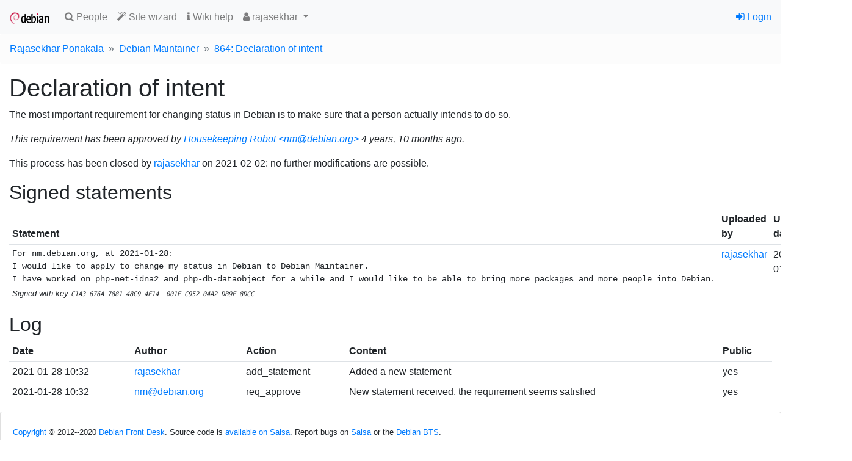

--- FILE ---
content_type: text/html; charset=utf-8
request_url: https://nm.debian.org/process/864/intent/
body_size: 8795
content:

<!doctype html>
<html lang="en">
  <head>
    <!-- Required meta tags -->
    <meta charset="utf-8">
    <meta name="viewport" content="width=device-width, initial-scale=1, shrink-to-fit=no">
    <link rel="shortcut icon" href="https://nm.debian.org/static/favicon.ico">

    
    <link rel="stylesheet" href="https://nm.debian.org/static/common/bootstrap4/css/bootstrap.min.css" />
    <link rel="stylesheet" href="https://nm.debian.org/static/common/fork-awesome/css/fork-awesome.css" />
    
    <script src="https://nm.debian.org/static/common/jquery/jquery.min.js"></script>
    <script src="https://nm.debian.org/static/common/popper.js/umd/popper.min.js"></script>
    <script src="https://nm.debian.org/static/common/bootstrap4/js/bootstrap.min.js"></script>
    
    

    


    <title>Debian New Member Process</title>
    
<link rev="made" href="mailto:nm@debian.org">
<link type="text/css" rel="stylesheet" media="all" href="https://nm.debian.org/static/css/nm2.css">
<script id="ALL_STATUS" type="application/json">[["STATUS_DC", "dc", "DC", "a", "Debian Contributor"], ["STATUS_DC_GA", "dc_ga", "DC+account", "a", "Debian Contributor, with guest account"], ["STATUS_DM", "dm", "DM", "a", "Debian Maintainer"], ["STATUS_DM_GA", "dm_ga", "DM+account", "a", "Debian Maintainer, with guest account"], ["STATUS_DD_U", "dd_u", "DD, upl.", "a", "Debian Developer, uploading"], ["STATUS_DD_NU", "dd_nu", "DD, non-upl.", "a", "Debian Developer, non-uploading"], ["STATUS_EMERITUS_DD", "dd_e", "DD, emeritus", "a", "Debian Developer, emeritus"], ["STATUS_REMOVED_DD", "dd_r", "DD, removed", "a", "Debian Developer, removed"]]</script>
<script src="https://nm.debian.org/static/js/nm.js"></script>
<script type="text/javascript">
(function() {
"use strict";
window.nm2.url_api_people = "/api/people/";
})();
</script>

<link type="text/css" rel="stylesheet" media="all" href="https://nm.debian.org/static/css/process.css">

  </head>
  <body>
    
    <nav id="main-navbar1" class="navbar navbar-expand-sm navbar-light bg-light">
      <a class="navbar-brand" href="/"><img src="https://nm.debian.org/static/debian/img/openlogo-50.png"></img></a>
      <button class="navbar-toggler" type="button" data-toggle="collapse" data-target="#navbarSupportedContent" aria-controls="navbarSupportedContent" aria-expanded="false" aria-label="Toggle navigation">
        <span class="navbar-toggler-icon"></span>
      </button>
    
      <div class="collapse navbar-collapse" id="navbarSupportedContent">
        <ul class="navbar-nav mr-auto">
          
  <li class="nav-item"><a class="nav-link" href="/public/findperson/"><span class="fa fa-search"></span> People</a></li>
  <li class="nav-item"><a class="nav-link" href="/wizard/"><span class="fa fa-magic"></span> Site wizard</a></li>
  
  <li><a class="nav-link" href="https://wiki.debian.org/DebianDeveloper/JoinTheProject/NewMember/IntentStep"><span class="fa fa-info"></span> Wiki help<a/a></li>
   
  <li class="nav-item dropdown">
    <a class="nav-link dropdown-toggle" href="#" id="navbarDropdown" role="button" data-toggle="dropdown" aria-haspopup="true" aria-expanded="false">
      <span class="fa fa-user"></span> rajasekhar
    </a>
    <div class="dropdown-menu" role="menu" aria-labelledby="navbarDropdown">
    
      <a class=
     
        "dropdown-item"
     
     
         target="_blank"
     
      href="http://qa.debian.org/developer.php?login=rajasekhar%40swecha.net"><span class="fa fa-tasks"></span> DDPO</a>
    
      <a class=
     
        "dropdown-item"
     
     
         target="_blank"
     
      href="http://portfolio.debian.net/result?email=rajasekhar%40swecha.net&amp;name=Rajasekhar+Ponakala&amp;gpgfp=C1A3676A788148C94F14001EC95204A2DB9F8DCC&amp;username=rajasekhar&amp;nonddemail=rajasekhar%40swecha.net&amp;wikihomepage=&amp;forumsid="><span class="fa fa-newspaper-o"></span> Portfolio</a>
    
      <a class=
     
        "dropdown-item disabled"
     
     
         target="_blank"
     
      href="#"><span class="fa fa-address-card"></span> Contributor</a>
    
    
    <form class="form-inline" method="POST" action="/impersonate/impersonate/"><input type="hidden" name="csrfmiddlewaretoken" value="KeyATFaWcrmhXec6nORMAmyKZcGVhm1h1jS4o0DyqHRQldb3xdGxv6MGqdquZ5Fp">
      <input type="hidden" name="pk" value="20033">
      <input type="hidden" name="next" value="https://nm.debian.org/process/864/intent/">
      <button class="dropdown-item btn btn-link" type="submit"><span class="fa fa-random"></span> Impersonate</button>
    </form>
    
    </div>
  </li>
  
  

        </ul>

        

        
        <ul class="navbar-nav navbar-right">
          


<li class="nav-item"><a href="/signon/login/"><span class="fa fa-sign-in"></span> Login</a></li>



        </ul>
        
      </div>
    </nav>
    

    






<div aria-live="polite" aria-atomic="true" class="position-relative">
  <div style="position: absolute; top: 0; right: 0;">
    
    
    
  </div>
</div>



    
<nav aria-label="breadcrumb">
<ol class="breadcrumb">
<li class="breadcrumb-item"><a href="/person/rajasekhar/">Rajasekhar Ponakala</a></li>
<li class="breadcrumb-item"><a href="/process/864/">Debian Maintainer</a></li>
<li class="breadcrumb-item"><a href="/process/864/intent/">864: Declaration of intent</a>
</ol>


    <div id="main-content" class="container-fluid mt-2">
    

<h1>Declaration of intent</h1>




<p>The most important requirement for changing status in Debian is to make sure that a person actually intends to do so.</p>







  <p><i>This
requirement has been approved by <a href="/person/nm@debian.org/">Housekeeping Robot &lt;nm@debian.org&gt;</a>
4 years, 10 months ago.</i></p>





  <div class="important"><p>
  This
process has been closed by <a href='/person/rajasekhar/'>rajasekhar</a> on
2021-02-02: no further modifications are possible.</p></div>





<h2>Signed statements</h2>




<table class="table table-sm">
  <thead>
    <tr>
      <th>Statement</th>
      <th>Uploaded by</th>
      <th>Upload date</th>
      <th>Actions</th>
    </tr>
  </thead>
  <tbody>
    
    <tr>
      <td>
        <pre class="inline-statement">For nm.debian.org, at 2021-01-28:
I would like to apply to change my status in Debian to Debian Maintainer.
I have worked on php-net-idna2 and php-db-dataobject for a while and I would like to be able to bring more packages and more people into Debian.
</pre>
        <small><i>Signed with key <span class='fpr'>C1A3 676A 7881 48C9 4F14  001E C952 04A2 DB9F 8DCC</span></i></small>
      </td>
      <td><a href='/person/rajasekhar/'>rajasekhar</a></td>
      <td>2021-01-28</td>
      <td>
        <a href="/process/864/intent/statement/2011/raw/">[view raw]</a>
        
      </td>
    </tr>
    
  </tbody>
  
</table>


<h2>Log</h2>




<table class="table table-sm">
  <thead>
    <tr>
      <th>Date</th>
      <th>Author</th>
      
      <th>Action</th>
      <th>Content</th>
      <th>Public</th>
      
    </tr>
  </thead>
  <tbody>
    
    
    <tr>
      <td>2021-01-28 10:32</td>
      <td><a href='/person/rajasekhar/'>rajasekhar</a></a></td>
      
      <td>add_statement</td>
      <td>Added a new statement</td>
      <td>yes</td>
      
    </tr>
    
    
    
    <tr>
      <td>2021-01-28 10:32</td>
      <td><a href='/person/nm@debian.org/'>nm@debian.org</a></a></td>
      
      <td>req_approve</td>
      <td>New statement received, the requirement seems satisfied</td>
      <td>yes</td>
      
    </tr>
    
    
  </tbody>
</table>



    </div>

    <footer id="main-footer" class="card mt-3 d-print-none">
    
<div class="card-body">

<p class="card-text"><small>

<a href="/license/">Copyright</a> © 2012--2020 <a href="https://wiki.debian.org/Teams/FrontDesk">Debian Front Desk</a>.
Source code is <a href="https://salsa.debian.org/nm-team/nm.debian.org">available on Salsa</a>.
Report bugs on <a href="https://salsa.debian.org/nm-team/nm.debian.org/-/issues">Salsa</a> or the <a href="http://bugs.debian.org/nm.debian.org">Debian BTS</a>.

</small>
</p>




<form action="/i18n/setlang/" method="post"><input type="hidden" name="csrfmiddlewaretoken" value="KeyATFaWcrmhXec6nORMAmyKZcGVhm1h1jS4o0DyqHRQldb3xdGxv6MGqdquZ5Fp">
<input type="hidden" name="next" value="/process/864/intent/" />
<p class="card-text"><small>
This page is also available in the following languages:

<button class="btn btn-link m-0 p-0 border-0 "
    title="German" name="language" value="de">Deutsch</button>, 

<button class="btn btn-link m-0 p-0 border-0 current"
    title="English" name="language" value="en">English</button>, 

<button class="btn btn-link m-0 p-0 border-0 "
    title="Spanish" name="language" value="es">español</button>, 

<button class="btn btn-link m-0 p-0 border-0 "
    title="Italian" name="language" value="it">italiano</button>, 

<button class="btn btn-link m-0 p-0 border-0 "
    title="French" name="language" value="fr">français</button>

</p>
</form>
</div>

    </footer>
  </body>
</html>


--- FILE ---
content_type: text/css
request_url: https://nm.debian.org/static/css/nm2.css
body_size: 806
content:
/* expanded version of short bio is initially hidden */
div.personbio {
    cursor: pointer
}
div.personbio .expanded {
    display: none;
}
table.personinfo td.personbio#expandedbio {
    white-space: pre-line;
    display: none;
}

img.personpic {
    vertical-align: text-top;
    height: 1em;
    margin-top: 0.1em;
    border-radius: 50%
}

.errorlist { color: red; }

form.inline {
    display: inline;
}

ul.packed {
    margin-top: 0;
    margin-bottom: 0;
}

span.fpr {
    white-space: pre;
    font-family: monospace;
}

#langselector button {
    border: none;
    background: inherit;
    font-size: inherit;
    font-weight: inherit;
    text-decoration: underline;
    color: blue;
    cursor: pointer;
    color: #0035c7;
    text-decoration: underline;
    margin: 0;
    padding: 0;
    display: inline;
}
#langselector button:hover {
    text-decoration: none;
    color: #00207a;
}
#langselector button.current {
    color: #54638c;
}
#langselector button.current:hover {
    text-decoration: none;
}

#main-navbar1 .dropdown-menu {
    margin-top: 0;
}

.breadcrumb-item + .breadcrumb-item::before {
    content: "»";
}

.breadcrumb {
    background-color: #fcfcfc;
}


--- FILE ---
content_type: text/css
request_url: https://nm.debian.org/static/css/process.css
body_size: -149
content:
pre.inline-statement {
    margin: 0;
}
form.inline-form {
    display: inline;
    margin: 0;
    padding: 0;
}
td.keycheck_key {
    font-size: small;
}
td.keycheck_uid {
    font-size: small;
}
td.word {
    white-space: nowrap;
}


--- FILE ---
content_type: text/javascript
request_url: https://nm.debian.org/static/js/nm.js
body_size: 5841
content:
(function($) {
"use strict";

// Install fingerprint easy-copy-paste behaviour
function install_fingerprint_widget()
{
    $("span.fpr").each(function(idx, el) {
        var el = $(el);
        var joined = $("<input>").attr("type", "text").attr("size", "40").val(el.text().replace(/ /g,""));
        el.after(joined);
        joined.hide();
        el.click(function(ev) {
            el.hide();
            joined.show();
            joined.focus();
        });
        joined.focusout(function(ev) {
            el.show();
            joined.hide();
        });
    });
}

function install_person_bio_widget()
{
    $("div.personbio").click(function (ev) {
        var el = $(this);
        el.find(".collapsed").toggle();
        el.find(".expanded").toggle();
    });
}

function get_cookie(name) {
    var cookie_value = null;
    if (document.cookie && document.cookie !== '') {
        var cookies = document.cookie.split(';');
        for (var i = 0; i < cookies.length; i++) {
            var cookie = cookies[i].trim();
            // Does this cookie string begin with the name we want?
            if (cookie.substring(0, name.length + 1) === (name + '=')) {
                cookie_value = decodeURIComponent(cookie.substring(name.length + 1));
                break;
            }
        }
    }
    return cookie_value;
}

// See https://webdesign.tutsplus.com/tutorials/how-to-make-the-bootstrap-navbar-dropdown-work-on-hover--cms-33840
class NavbarHover
{
    constructor(dropdown)
    {
        this.dropdown = $(dropdown);
        this.dropdown_toggle = this.dropdown.find(".dropdown-toggle");
        this.dropdown_menu = this.dropdown.find(".dropdown-menu");
        $(window).on("resize", evt => { this.refresh(); });
        this.refresh();
    }

    hover_in(evt)
    {
        this.dropdown.addClass("show");
        this.dropdown_toggle.attr("aria-expanded", "true");
        this.dropdown_menu.addClass("show");
    }

    hover_out(evt)
    {
        this.dropdown.removeClass("show");
        this.dropdown_toggle.attr("aria-expanded", "false");
        this.dropdown_menu.removeClass("show");
    }

    refresh()
    {
        if (window.matchMedia("(min-width: 768px)").matches)
        {
            this.dropdown.hover(
                evt => { this.hover_in(evt); },
                evt => { this.hover_out(evt); });
        } else {
            this.dropdown.off("mouseenter mouseleave");
        }
    }

    static install()
    {
        $("#main-navbar1").find(".dropdown").each((idx, el) => {
            new NavbarHover(el);
        });
    }
}


class StatusInfo
{
    constructor(entry, sequence)
    {
        this.label = entry[0];
        this.name = entry[1];
        this.sdesc = entry[2];
        this.pronoun = entry[3];
        this.ldesc = entry[4];
        this.sequence = sequence;
    }
}

class API
{
    constructor() {
        this.csrf_token = window.nm2.csrf_token;
    }

    async _fetch_json(name, args, url, init)
    {
        let response;
        try {
            response = await fetch(url, init);
        } catch (error) {
            console.log("API GET ERROR", {
                name: name,
                args: args,
                url: url,
                init: init,
                msg: error.message,
                response: response,
            });
            throw error;
        }

        const content_type = response.headers.get("Content-Type");
        if (!content_type || !content_type.includes("application/json"))
        {
            const text = await response.text();
            const errmsg = `content-type is '${content_type}' instead of application/json.`;
            console.log("API GET ERROR", {
                name: name, 
                args: args,
                url: url,
                init: init,
                msg: errmsg,
                response: response,
                body: text,
            });
            throw new Error(errmsg);
        }

        const json = await response.json();

        if (!response.ok)
        {
            const errmsg = `response result: ${response.status} ${response.statusText}`;
            console.log("API GET ERROR", {
                name: name,
                args: args,
                url: url,
                init: init,
                msg: errmsg,
                response: response,
                body: json,
            });
            throw new Error(errmsg);
        }

        return json;
    };

    async _get(url, args) {
        let full_url = new URL(url, window.location.href);
        for (const [name, val] of args)
            full_url.searchParams.append(name, val)

        return await this._fetch_json(name, args, full_url, {
            method: "GET",
            mode: "same-origin",
            credentials: "same-origin",
        });
    }

    async _post(url, args) {
        let full_url = new URL(url, window.location.href);
        const data = JSON.stringify(args);
        console.log("_POST", data);
        return await this._fetch_json(name, args, full_url, {
            method: "POST",
            mode: "same-origin",
            credentials: "same-origin",
            headers: new Headers({
                "Content-Type": "application/json",
                "Content-Length": data.length,
                "X-XSRFToken": this.xsrf_token,
            }),
            body: data,
        });
    }

    async people(query) {
        return await this._get(window.nm2.url_api_people, query);
    }
}

if (window.nm2 === undefined)
    window.nm2 = {};

window.nm2.csrftoken = get_cookie("csrftoken");
window.nm2.API = API;


function main()
{
    install_fingerprint_widget();
    install_person_bio_widget();
    NavbarHover.install();

    // Initialize message notification
    $(".toast").toast({
        autohide: false,
    }).toast('show');

    // Populate ALL_STATUS
    window.nm2.ALL_STATUS = {};
    let sequence = 0;
    const el = document.getElementById("ALL_STATUS");
    if (el)
        for (const entry of JSON.parse(el.textContent))
            window.nm2.ALL_STATUS[entry[1]] = new StatusInfo(entry, sequence++);
}

document.addEventListener("DOMContentLoaded", evt => { main(); });

})(jQuery);
